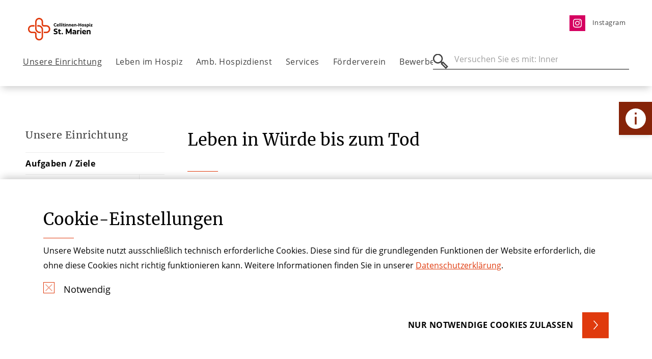

--- FILE ---
content_type: text/html; charset=utf-8
request_url: https://www.st-marien-hospiz.de/unsere-einrichtung/aufgaben-/-ziele
body_size: 6678
content:
<!DOCTYPE html> <html lang="de"> <head> <meta charset="utf-8">  <title>Aufgaben / Ziele | Hospiz St. Marien | Köln</title> <meta http-equiv="x-ua-compatible" content="IE=edge">  <meta name="description" content="Das Hospiz St. Marien ist eine Einrichtung, die Menschen in ihrer letzten Lebensphase begleitet und versorgt."> <meta name="viewport" content="width=device-width, initial-scale=1"> <meta name="robots" content="index,follow"> <meta name="author" content="Stiftung der Cellitinnen"> <meta name="keywords" content="Hospiz St. Marien Lebensphase Begleitung"> <meta property="og:description" content="Das Hospiz St. Marien ist eine Einrichtung, die Menschen in ihrer letzten Lebensphase begleitet und versorgt."> <meta property="og:title" content="Aufgaben / Ziele"> <meta name="twitter:card" content="summary"> <meta name="apple-mobile-web-app-capable" content="no"> <link rel="stylesheet" href="//dccdn.de/www.cellitinnenhaeuser.de/typo3temp/assets/compressed/merged-4fa23b632fa8938898624b5269aed334.1769378523.css" media="all"> <script src="//dccdn.de/www.cellitinnenhaeuser.de/typo3temp/assets/compressed/merged-4b4cb2f5089d5b8c61e2a7b766dd906c.1769378523.js"></script> <meta http-equiv="X-UA-Compatible" content="IE=edge"> <link rel="apple-touch-icon" sizes="180x180" href="/fileadmin/favicon/apple-touch-icon.png"> <link rel="icon" type="image/png" sizes="32x32" href="/fileadmin/favicon/favicon-32x32.png"> <link rel="icon" type="image/png" sizes="16x16" href="/fileadmin/favicon/favicon-16x16.png"> <link rel="mask-icon" href="/fileadmin/favicon/safari-pinned-tab.svg" color="#e03a0d"> <link rel="shortcut icon" href="/fileadmin/favicon/favicon.ico"> <meta name="msapplication-TileColor" content="#ffffff"> <meta name="msapplication-config" content="/fileadmin/favicon/browserconfig.xml"> <meta name="theme-color" content="#ffffff"><script type="text/javascript">const solrRequestUrl = "https://search.doccheck.com/cellitinnen/search/";const searchUrl = "suche";const searchBaseRequestUrl = "https://search.doccheck.com/cellitinnen/";</script> <link rel="canonical" href="https://www.st-marien-hospiz.de/unsere-einrichtung/aufgaben-/-ziele/"> </head> <body class="ap-body ap-body--theme-krankenhaus"> <header class="ap-header"> <div class="ap-navbar--container"> <div class="container-fluid"> <div class="row"> <div class="col-7 col-md-6 col-lg-5"> <div class="ap-site-logo"> <a href="/" title="Zurück zur Startseite" class="ap-menu__link ap-menu__link--img"> <img class="img-fluid" src="//dccdn.de/www.cellitinnenhaeuser.de/fileadmin/user_upload/Sonstige_Koeln/Hospiz_St._Marien/Hospiz_Marien_Logo_RGB.svg" width="236" height="63" alt=""> </a> </div> </div> <div class="col-5 col-md-6 col-lg-7"> <ul class="ap-menu ap-menu--meta"> <li class="ap-menu__item"> <a href="https://www.instagram.com/hospiz_st_marien/" title="Instagram" class="ap-menu__link " target="_blank"> <img loading="lazy" class="ap-menu--meta__image" src="//dccdn.de/www.cellitinnenhaeuser.de/fileadmin/user_upload/Krankenhaeuser_Koeln/St_Vinzenz-Hospital/ico-instagram.svg" width="35" height="35" alt=""> <span>Instagram</span> </a> </li> </ul> </div> </div> <nav class="ap-navbar ap-menu--desktop"> <ul class="ap-menu ap-menu--main"> <li class="ap-menu__item"> <a href="/unsere-einrichtung/" title="Unsere Einrichtung" class="ap-menu__link active " target="_self"> Unsere Einrichtung </a> <div class="ap-menu__sub"> <div class="ap-menu__sub-container"> <div class="container-fluid"> <div class="row ap-menu__sub-linkcontainer"> <div class="col-6 "> <div class="row"> <div class="col-4"> <a href="/unsere-einrichtung/aufgaben-/-ziele/" title="Aufgaben / Ziele" class="ap-menu__link active current " target="_self"> Aufgaben / Ziele </a> </div> <div class="col-4"> <a href="/unsere-einrichtung/ansprechpartner/" title="Ansprechpartner" class="ap-menu__link " target="_self"> Ansprechpartner </a> </div> <div class="col-4"> <a href="/unsere-einrichtung/wichtige-unterlagen/" title="Wichtige Unterlagen" class="ap-menu__link " target="_self"> Wichtige Unterlagen </a> </div> <div class="col-4"> <a href="/unsere-einrichtung/qualitaetsmanagement/" title="Qualitätsmanagement" class="ap-menu__link " target="_self"> Qualitätsmanagement </a> </div> <div class="col-4"> <a href="/unsere-einrichtung/anfahrt-parken/" title="Anfahrt &amp; Parken" class="ap-menu__link " target="_self"> Anfahrt & Parken </a> </div> <div class="col-4"> <a href="/unsere-einrichtung/wir-schuetzen-die-daten-unserer-gaeste/" title="Wir schützen die Daten unserer Gäste" class="ap-menu__link " target="_self"> Wir schützen die Daten unserer Gäste </a> </div> </div> </div> <div class="col-6 ap-section--theme-white"> <div class="ap-navbar__teaser ap-navbar__teaser--imgtext"> <div class="ap-image"> <picture> <source media="(min-width: 1200px)" srcset="//dccdn.de/www.cellitinnenhaeuser.de/fileadmin/_processed_/4/d/csm_72DPI_Hospiz_StMarien_Fassade_cecb128ee2.webp"> <source media="(min-width: 768px)" srcset="//dccdn.de/www.cellitinnenhaeuser.de/fileadmin/_processed_/4/d/csm_72DPI_Hospiz_StMarien_Fassade_c6d416cdce.webp"> <source srcset="//dccdn.de/www.cellitinnenhaeuser.de/fileadmin/_processed_/4/d/csm_72DPI_Hospiz_StMarien_Fassade_c6d416cdce.webp"> <img loading="lazy" class="img-fluid lazyload" src="//dccdn.de/www.cellitinnenhaeuser.de/fileadmin/_processed_/4/d/csm_72DPI_Hospiz_StMarien_Fassade_cecb128ee2.webp" width="400" height="400" alt=""> </picture> </div> <div class="ap-teaser--theme-shade"> <div class="ap-textblock"> <div> <h3>Bei Fragen helfen wir gerne weiter</h3> <hr class="ap-hr ap-hr--red ap-hr--short"> <p>Tel 0221 7712-4045<br> E-Mail <a href="#" data-mailto-token="ocknvq,kphq0jqurkb/octkgpBegnnkvkppgp0fg" data-mailto-vector="2">info.hospiz-marien(at)cellitinnen.de&nbsp;</a></p> </div> <div class="ap-textblock__link"> <a href="#" data-mailto-token="ocknvq,kphq0jqurkb/octkgpBegnnkvkppgp0fg" data-mailto-vector="2" role="button" aria-label="Kontakt" class="ap-btn ap-btn--small ap-btn--bg ap-btn--bg-corner"> Kontakt </a> </div> </div> </div> </div> </div> </div> </div> </div> </div> </li> <li class="ap-menu__item"> <a href="/leben-im-hospiz/" title="Leben im Hospiz" class="ap-menu__link " target="_self"> Leben im Hospiz </a> <div class="ap-menu__sub"> <div class="ap-menu__sub-container"> <div class="container-fluid"> <div class="row ap-menu__sub-linkcontainer"> <div class="col-6 "> <div class="row"> <div class="col-4"> <a href="/leben-im-hospiz/ausstattung/" title="Ausstattung" class="ap-menu__link " target="_self"> Ausstattung </a> </div> <div class="col-4"> <a href="/leben-im-hospiz/versorgung/" title="Versorgung" class="ap-menu__link " target="_self"> Versorgung </a> </div> <div class="col-4"> <a href="/leben-im-hospiz/gut-zu-wissen/" title="Gut zu wissen" class="ap-menu__link " target="_self"> Gut zu wissen </a> </div> <div class="col-4"> <a href="/leben-im-hospiz/trauercafe/" title="Trauercafé" class="ap-menu__link " target="_self"> Trauercafé </a> </div> <div class="col-4"> <a href="/leben-im-hospiz/kosten/" title="Kosten" class="ap-menu__link " target="_self"> Kosten </a> </div> </div> </div> <div class="col-6 ap-section--theme-white"> <div class="ap-navbar__teaser ap-navbar__teaser--contact ap-teaser--theme-shade"> <div class="row"> <div class="col-8"> <div class="ap-textblock"> <h5>Pflegedienstleitung Hospiz</h5> <h2> Thomas Menz</h2> <hr class="ap-hr ap-hr--red ap-hr--short"> <table> <tr> <td style="width: 46px"><b>Tel</b></td> <td><a href="tel:0221 7712-4030" title="Telefonnummer">0221 7712-4030</a> </td> </tr> <tr> <td style="width: 46px"><b>Mail</b></td> <td> <a href="#" data-mailto-token="ocknvq,vjqocu0ogpbBegnnkvkppgp0fg" data-mailto-vector="2">thomas.menz(at)cellitinnen.de</a> </td> </tr> </table> </div> </div> <div class="col-4"> <div class="ap-image"> <picture> <source media="(min-width: 1200px)" srcset="//dccdn.de/www.cellitinnenhaeuser.de/fileadmin/_processed_/c/6/csm_2022.11_Menz_5c20f48ce5.webp"> <source media="(min-width: 768px)" srcset="//dccdn.de/www.cellitinnenhaeuser.de/fileadmin/_processed_/c/6/csm_2022.11_Menz_65fb41a45a.webp"> <source srcset="//dccdn.de/www.cellitinnenhaeuser.de/fileadmin/_processed_/c/6/csm_2022.11_Menz_65fb41a45a.webp"> <img loading="lazy" class="img-fluid lazyload" src="//dccdn.de/www.cellitinnenhaeuser.de/fileadmin/_processed_/c/6/csm_2022.11_Menz_5c20f48ce5.webp" width="300" height="300" alt=""> </picture> </div> </div> <div class="col-12"> <div class="ap-textblock__link"> <a href="/leben-im-hospiz/" role="button" aria-label="Ansprechpartner &amp; Kontakt" class="ap-btn ap-btn--small ap-btn--bg ap-btn--bg-corner"> Ansprechpartner &amp; Kontakt </a> </div> </div> </div> </div> </div> </div> </div> </div> </div> </li> <li class="ap-menu__item"> <a href="/ambulanter-hospizdienst/" title="Amb. Hospizdienst" class="ap-menu__link " target="_self"> Amb. Hospizdienst </a> <div class="ap-menu__sub"> <div class="ap-menu__sub-container"> <div class="container-fluid"> <div class="row ap-menu__sub-linkcontainer"> <div class="col-6 "> <div class="row"> <div class="col-4"> <a href="/ambulanter-hospizdienst/ehrenamtliches-engagement/" title="Ehrenamtliches Engagement" class="ap-menu__link " target="_self"> Ehrenamtliches Engagement </a> </div> <div class="col-4"> <a href="/ambulanter-hospizdienst/ehrenamt-aus-sicht-eines-ehrenamtlers-1/" title="Ehrenamt aus Sicht der Ehrenamtler" class="ap-menu__link " target="_self"> Ehrenamt aus Sicht der Ehrenamtler </a> </div> </div> </div> <div class="col-6 ap-section--theme-white"> <div class="ap-navbar__teaser ap-navbar__teaser--contact ap-teaser--theme-shade"> <div class="row"> <div class="col-8"> <div class="ap-textblock"> <h5>Koordination Ehrenamt</h5> <h2> Gudrun Kalter &amp; Margit Rosenstein</h2> <hr class="ap-hr ap-hr--red ap-hr--short"> <table> <tr> <td style="width: 46px"><b>Tel</b></td> <td><a href="tel:0221 7712-4102" title="Telefonnummer">0221 7712-4102</a> </td> </tr> <tr> <td style="width: 46px"><b>Mail</b></td> <td> <a href="#" data-mailto-token="ocknvq,codwncpvgtjqurkbfkgpuvBegnnkvkppgp0fg" data-mailto-vector="2">ambulanterhospizdienst(at)cellitinnen.de</a> </td> </tr> </table> </div> </div> <div class="col-4"> <div class="ap-image"> <picture> <source media="(min-width: 1200px)" srcset="//dccdn.de/www.cellitinnenhaeuser.de/fileadmin/_processed_/e/f/csm_Kalter-Rosenstein_AHD-Team_300dpi_2024.11_6574c03e2e.webp"> <source media="(min-width: 768px)" srcset="//dccdn.de/www.cellitinnenhaeuser.de/fileadmin/_processed_/e/f/csm_Kalter-Rosenstein_AHD-Team_300dpi_2024.11_1cad9cd988.webp"> <source srcset="//dccdn.de/www.cellitinnenhaeuser.de/fileadmin/_processed_/e/f/csm_Kalter-Rosenstein_AHD-Team_300dpi_2024.11_1cad9cd988.webp"> <img loading="lazy" class="img-fluid lazyload" src="//dccdn.de/www.cellitinnenhaeuser.de/fileadmin/_processed_/e/f/csm_Kalter-Rosenstein_AHD-Team_300dpi_2024.11_6574c03e2e.webp" width="300" height="300" alt=""> </picture> </div> </div> <div class="col-12"> <div class="ap-textblock__link"> <a href="/ambulanter-hospizdienst/" role="button" aria-label="Ambulanter Hospizdienst" class="ap-btn ap-btn--small ap-btn--bg ap-btn--bg-corner"> Ambulanter Hospizdienst </a> </div> </div> </div> </div> </div> </div> </div> </div> </div> </li> <li class="ap-menu__item"> <a href="/services/" title="Services" class="ap-menu__link " target="_self"> Services </a> <div class="ap-menu__sub"> <div class="ap-menu__sub-container"> <div class="container-fluid"> <div class="row ap-menu__sub-linkcontainer"> <div class="col-6 "> <div class="row"> <div class="col-4"> <a href="/services/aktuelles/" title="Aktuelles" class="ap-menu__link " target="_self"> Aktuelles </a> </div> <div class="col-4"> <a href="/services/veranstaltungen/" title="Veranstaltungen" class="ap-menu__link " target="_self"> Veranstaltungen </a> </div> <div class="col-4"> <a href="/services/mediathek/" title="Mediathek" class="ap-menu__link " target="_self"> Mediathek </a> </div> <div class="col-4"> <a href="/services/downloads/" title="Downloads" class="ap-menu__link " target="_self"> Downloads </a> </div> <div class="col-4"> <a href="/services/ansprechpartner-presse/" title="Ansprechpartner Presse" class="ap-menu__link " target="_self"> Ansprechpartner Presse </a> </div> <div class="col-4"> <a href="/services/kontakt/" title="Kontakt" class="ap-menu__link " target="_self"> Kontakt </a> </div> </div> </div> <div class="col-6 ap-section--theme-white"> <div class="ap-navbar__teaser ap-navbar__teaser--imgtext"> <div class="ap-image"> <picture> <source media="(min-width: 1200px)" srcset="//dccdn.de/www.cellitinnenhaeuser.de/fileadmin/_processed_/4/d/csm_72DPI_Hospiz_StMarien_Fassade_cecb128ee2.webp"> <source media="(min-width: 768px)" srcset="//dccdn.de/www.cellitinnenhaeuser.de/fileadmin/_processed_/4/d/csm_72DPI_Hospiz_StMarien_Fassade_c6d416cdce.webp"> <source srcset="//dccdn.de/www.cellitinnenhaeuser.de/fileadmin/_processed_/4/d/csm_72DPI_Hospiz_StMarien_Fassade_c6d416cdce.webp"> <img loading="lazy" class="img-fluid lazyload" src="//dccdn.de/www.cellitinnenhaeuser.de/fileadmin/_processed_/4/d/csm_72DPI_Hospiz_StMarien_Fassade_cecb128ee2.webp" width="400" height="400" alt=""> </picture> </div> <div class="ap-teaser--theme-shade"> <div class="ap-textblock"> <div> <h3>Wir helfen Ihnen weiter!</h3> <hr class="ap-hr ap-hr--red ap-hr--short"> <p>Tel <a href="tel:022177120">0221 7712-4045</a></p> <p>Mail <a href="#" data-mailto-token="ocknvq,kphq0jqurkb/octkgpBegnnkvkppgp0fg" data-mailto-vector="2">info.hospiz-marien(at)cellitinnen.de</a></p> <p>&nbsp;</p> </div> <div class="ap-textblock__link"> <a href="/unsere-einrichtung/ansprechpartner/" role="button" aria-label="Ansprechpartner " class="ap-btn ap-btn--small ap-btn--bg ap-btn--bg-corner"> Ansprechpartner </a> </div> </div> </div> </div> </div> </div> </div> </div> </div> </li> <li class="ap-menu__item"> <a href="https://www.foerderverein-hospiz-st-marien.de/" title="Förderverein" class="ap-menu__link " target="_blank"> Förderverein </a> </li> <li class="ap-menu__item"> <a href="/bewerber/" title="Bewerber" class="ap-menu__link " target="_self"> Bewerber </a> </li> </ul> <div class="ap-searchbar"> <form class="js-searchbar-form" method="post" action=""> <label for="ap-header-search"> <span class="ap-search__icon"></span> <input type="search" name="q" class="navbar-search" id="ap-header-search" placeholder="Versuche es mit: Prostata, Chirurgie"> </label> <button type="submit" class="ap-btn">Suchen</button> <a class="js-search--close"></a> </form> </div> </nav> <div class="ap-navbar ap-menu--mobile"> <button class="ap-btn ap-burger--icon" aria-label="Öffnen oder Schließen des mobilen Menüs"></button> <div class="ap-searchbar"> <form class="js-searchbar-form" method="post" action=""> <label for="ap-header-search"> <span class="ap-search__icon"></span> <input type="search" name="q" class="navbar-search" id="ap-header-search" placeholder="Versuche es mit: Prostata, Chirurgie"> </label> <button type="submit" class="ap-btn">Suchen</button> <a class="js-search--close"></a> </form> </div> </div> </div> </div> </header> <main class="ap-main"> <section class="ap-section ap-section--sidebar-container"> <div class="container-fluid"> <div class="row"> <div class="d-none d-lg-block col-lg-3"> <div class="ap-sidebar"> <div class="ap-sidebar__inner"> <a class="ap-menu__link" href="/unsere-einrichtung/"> <h4> Unsere Einrichtung </h4> </a> <ul class="ap-sidebar__menu"> <li> <a href="/unsere-einrichtung/aufgaben-/-ziele/" title="Aufgaben / Ziele" class="ap-menu__link active current"> Aufgaben / Ziele </a> </li> <li> <a href="/unsere-einrichtung/ansprechpartner/" title="Ansprechpartner" class="ap-menu__link"> Ansprechpartner </a> <button class="ap-btn js-sidebar-submenu--toggle" aria-expanded="false" aria-label="Öffne Untermenü" data-target="#sidebar-submenu-5031"></button> </li> <ul class="ap-toggle-sidebar-submenu " id="sidebar-submenu-5031"> <li> <a href="/unsere-einrichtung/ansprechpartner/team/" title="Team" class="ap-menu__link"> Team </a> </li> </ul> <li> <a href="/unsere-einrichtung/wichtige-unterlagen/" title="Wichtige Unterlagen" class="ap-menu__link"> Wichtige Unterlagen </a> </li> <li> <a href="/unsere-einrichtung/qualitaetsmanagement/" title="Qualitätsmanagement" class="ap-menu__link"> Qualitätsmanagement </a> </li> <li> <a href="/unsere-einrichtung/anfahrt-parken/" title="Anfahrt &amp; Parken" class="ap-menu__link"> Anfahrt & Parken </a> </li> <li> <a href="/unsere-einrichtung/wir-schuetzen-die-daten-unserer-gaeste/" title="Wir schützen die Daten unserer Gäste" class="ap-menu__link"> Wir schützen die Daten unserer Gäste </a> </li> </ul> </div> </div> </div> <div class="col-12 col-lg-9 ap-sidebar__content"> <section id="c30254" class="ap-section ap-section--sidebar ap-section--theme-white ap-button--theme-white"> <div class="container"> <div id="c30255" class="row "> <div class="col-12"> <div id="c30256" class="ap-text-block"> <div class="ap-text-block__header"> <h2>Leben in Würde bis zum Tod</h2> </div> <div class="ap-text-block__body"> <p>Angesichts der Endlichkeit des Lebens benötigen Sterbende auf besondere Weise Begleitung, menschliche Wärme und Beistand, um ihnen das Loslassen und Abschiednehmen zu erleichtern. Wir haben deshalb mit großem Engagement für unsere Gäste, deren Familien und Freunde einen Ort der Ruhe und Begegnung geschaffen. Im Hospiz St. Marien können sie&nbsp;ihre verbleibende Lebenszeit friedlich und würdevoll gestalten.<br>&nbsp;<br><strong>Wir bieten Schwerkranken und sterbenden Menschen</strong>:</p><ul class="ap-list ap-list--ul"><li>intensive menschliche Zuwendung,</li><li>so wenig Diagnostik wie möglich und so viel Schmerztherapie wie notwendig,</li><li>eine häusliche und familiäre Atmosphäre,</li><li>an der Grenze des Daseins einen Ort des Lebens</li></ul><p><br>Unsere Bewohner werden nach ihren individuellen Bedürfnissen, unter Wahrung größtmöglicher Selbstbestimmung und den neuesten Erkenntnissen der Palliativmedizin mit viel Zeit und Zuwendung gepflegt.<br><br>Die Angehörigen und Bezugspersonen unserer Gäste werden einfühlsam begleitet und beraten. Außerdem versuchen wir bei der Aufrechterhaltung der sozialen Kontakte zu helfen.</p> <h3>Über uns</h3> <p>Das Cellitinnen-Hospiz St. Marien gehört zur Stiftung der Cellitinnen. Es wurde im Jahr 1999 gegründet, damals noch unter dem Namen des Hospiz St. Vinzenz. Zunächst befand sich das Hospiz noch im benachbarten Cellitinnen-Krankenhaus St. Vinzenz, bevor es 2018 in den Neubau an der Simon-Meister-Straße umzog und seit dem auch den neuen Namen Hospiz St. Marien trägt.<br><br>Das Cellitinnen-Hospiz St. Marien bietet neben einer stationären Betreuung auch eine ambulante ehrenamtliche Begleitung. Dabei bieten wir emotionale und soziale Unterstützung. Der Wunsch der Menschen, bis zum Lebensende nach Möglichkeit zu Hause bleiben zu können, kann so mit unserer Unterstützung verwirklicht werden.&nbsp;</p> </div> </div> </div> </div> </div> </section> </div> </div> </div> </section> </main> <div class="ap-burgermenu"> <div class="ap-burgermenu__container"> <div class="ap-menu--top"> <div class="ap-burgermenu__navigation"> <button class="ap-btn js-submenu--back"></button> <button class="ap-btn js-submenu--close"></button> </div> <ul class="ap-menu--burger"> <li class="ap-menu__item"> <a href="/unsere-einrichtung/" title="Unsere Einrichtung" class="ap-menu__link active " target="_self"> Unsere Einrichtung </a> <button class="ap-btn js-submenu--toggle active " aria-expanded="false" data-target="#submenu-4637"></button> </li> <ul class="ap-toggle-submenu" id="submenu-4637"> <li class="ap-toggle-submenu__headline">Unsere Einrichtung</li> <li class="ap-menu__item"> <a href="/unsere-einrichtung/aufgaben-/-ziele/" title="Aufgaben / Ziele" class="ap-menu__link active current " target="_self"> Aufgaben / Ziele </a> </li> <li class="ap-menu__item"> <a href="/unsere-einrichtung/ansprechpartner/" title="Ansprechpartner" class="ap-menu__link " target="_self"> Ansprechpartner </a> <button class="ap-btn js-submenu--toggle " aria-expanded="false" data-target="#submenu-5031"></button> </li> <ul class="ap-toggle-submenu" id="submenu-5031"> <li class="ap-toggle-submenu__headline">Ansprechpartner </li> <li class="ap-menu__item"> <a href="/unsere-einrichtung/ansprechpartner/team/" title="Team" class="ap-menu__link " target="_self"> Team </a> </li> </ul> <li class="ap-menu__item"> <a href="/unsere-einrichtung/wichtige-unterlagen/" title="Wichtige Unterlagen" class="ap-menu__link " target="_self"> Wichtige Unterlagen </a> </li> <li class="ap-menu__item"> <a href="/unsere-einrichtung/qualitaetsmanagement/" title="Qualitätsmanagement" class="ap-menu__link " target="_self"> Qualitätsmanagement </a> </li> <li class="ap-menu__item"> <a href="/unsere-einrichtung/anfahrt-parken/" title="Anfahrt &amp; Parken" class="ap-menu__link " target="_self"> Anfahrt & Parken </a> </li> <li class="ap-menu__item"> <a href="/unsere-einrichtung/wir-schuetzen-die-daten-unserer-gaeste/" title="Wir schützen die Daten unserer Gäste" class="ap-menu__link " target="_self"> Wir schützen die Daten unserer Gäste </a> </li> </ul> <li class="ap-menu__item"> <a href="/leben-im-hospiz/" title="Leben im Hospiz" class="ap-menu__link " target="_self"> Leben im Hospiz </a> <button class="ap-btn js-submenu--toggle " aria-expanded="false" data-target="#submenu-6077"></button> </li> <ul class="ap-toggle-submenu" id="submenu-6077"> <li class="ap-toggle-submenu__headline">Leben im Hospiz</li> <li class="ap-menu__item"> <a href="/leben-im-hospiz/ausstattung/" title="Ausstattung" class="ap-menu__link " target="_self"> Ausstattung </a> </li> <li class="ap-menu__item"> <a href="/leben-im-hospiz/versorgung/" title="Versorgung" class="ap-menu__link " target="_self"> Versorgung </a> </li> <li class="ap-menu__item"> <a href="/leben-im-hospiz/gut-zu-wissen/" title="Gut zu wissen" class="ap-menu__link " target="_self"> Gut zu wissen </a> </li> <li class="ap-menu__item"> <a href="/leben-im-hospiz/trauercafe/" title="Trauercafé" class="ap-menu__link " target="_self"> Trauercafé </a> </li> <li class="ap-menu__item"> <a href="/leben-im-hospiz/kosten/" title="Kosten" class="ap-menu__link " target="_self"> Kosten </a> </li> </ul> <li class="ap-menu__item"> <a href="/ambulanter-hospizdienst/" title="Amb. Hospizdienst" class="ap-menu__link " target="_self"> Amb. Hospizdienst </a> <button class="ap-btn js-submenu--toggle " aria-expanded="false" data-target="#submenu-4810"></button> </li> <ul class="ap-toggle-submenu" id="submenu-4810"> <li class="ap-toggle-submenu__headline">Amb. Hospizdienst</li> <li class="ap-menu__item"> <a href="/ambulanter-hospizdienst/ehrenamtliches-engagement/" title="Ehrenamtliches Engagement" class="ap-menu__link " target="_self"> Ehrenamtliches Engagement </a> </li> <li class="ap-menu__item"> <a href="/ambulanter-hospizdienst/ehrenamt-aus-sicht-eines-ehrenamtlers-1/" title="Ehrenamt aus Sicht der Ehrenamtler" class="ap-menu__link " target="_self"> Ehrenamt aus Sicht der Ehrenamtler </a> <button class="ap-btn js-submenu--toggle " aria-expanded="false" data-target="#submenu-6088"></button> </li> <ul class="ap-toggle-submenu" id="submenu-6088"> <li class="ap-menu__item"> <a href="/ambulanter-hospizdienst/ehrenamt-aus-sicht-eines-ehrenamtlers-1/" title="Eine Herzensangelegenheit" class="ap-menu__link " target="_self"> Eine Herzensangelegenheit </a> </li> <li class="ap-menu__item"> <a href="/ambulanter-hospizdienst/ehrenamt-aus-sicht-der-ehrenamtler/begegnungen/" title="Begegnungen" class="ap-menu__link " target="_self"> Begegnungen </a> </li> </ul> </ul> <li class="ap-menu__item"> <a href="/services/" title="Services" class="ap-menu__link " target="_self"> Services </a> <button class="ap-btn js-submenu--toggle " aria-expanded="false" data-target="#submenu-5238"></button> </li> <ul class="ap-toggle-submenu" id="submenu-5238"> <li class="ap-toggle-submenu__headline">Services</li> <li class="ap-menu__item"> <a href="/services/aktuelles/" title="Aktuelles" class="ap-menu__link " target="_self"> Aktuelles </a> </li> <li class="ap-menu__item"> <a href="/services/veranstaltungen/" title="Veranstaltungen" class="ap-menu__link " target="_self"> Veranstaltungen </a> </li> <li class="ap-menu__item"> <a href="/services/mediathek/" title="Mediathek" class="ap-menu__link " target="_self"> Mediathek </a> </li> <li class="ap-menu__item"> <a href="/services/downloads/" title="Downloads" class="ap-menu__link " target="_self"> Downloads </a> <button class="ap-btn js-submenu--toggle " aria-expanded="false" data-target="#submenu-5243"></button> </li> <ul class="ap-toggle-submenu" id="submenu-5243"> <li class="ap-toggle-submenu__headline">Downloads </li> <li class="ap-menu__item"> <a href="/services/downloads/anmeldeformulare/" title="Anmeldeformulare" class="ap-menu__link " target="_self"> Anmeldeformulare </a> </li> <li class="ap-menu__item"> <a href="/services/downloads/informationsmaterial/" title="Informationsmaterial" class="ap-menu__link " target="_self"> Informationsmaterial </a> </li> </ul> <li class="ap-menu__item"> <a href="/services/ansprechpartner-presse/" title="Ansprechpartner Presse" class="ap-menu__link " target="_self"> Ansprechpartner Presse </a> </li> <li class="ap-menu__item"> <a href="/services/kontakt/" title="Kontakt" class="ap-menu__link " target="_self"> Kontakt </a> </li> </ul> <li class="ap-menu__item"> <a href="https://www.foerderverein-hospiz-st-marien.de/" title="Förderverein" class="ap-menu__link " target="_blank"> Förderverein </a> </li> <li class="ap-menu__item"> <a href="/bewerber/" title="Bewerber" class="ap-menu__link " target="_self"> Bewerber </a> </li> </ul> <ul class="ap-menu ap-menu--meta"> <li class="ap-menu__item"> <a href="https://www.instagram.com/hospiz_st_marien/" title="Instagram" class="ap-menu__link " target="_blank"> <img loading="lazy" class="ap-menu--meta__image" src="//dccdn.de/www.cellitinnenhaeuser.de/fileadmin/user_upload/Krankenhaeuser_Koeln/St_Vinzenz-Hospital/ico-instagram.svg" width="35" height="35" alt=""> <span>Instagram</span> </a> </li> </ul> </div> <div class="ap-menu--bottom"> <ul class="ap-menu ap-menu--footer"> <li> <a href="/impressum/" title="Impressum" class="ap-menu__link " target="_self"> Impressum </a> </li> <li> <a href="/datenschutz/" title="Datenschutz" class="ap-menu__link " target="_self"> Datenschutz </a> </li> <li> <a href="/services/kontakt/" title="Kontakt" class="ap-menu__link " target="_self"> Kontakt </a> </li> <li> <a href="https://www.cellitinnenhaeuser.de/hinweisgebersystem" title="Hinweisgeberschutz" class="ap-menu__link " target="_self"> Hinweisgeberschutz </a> </li> </ul> </div> </div> </div> <div class="ap-lasche-wrapper"> <div class="ap-lasche-container"> <div class="ap-lasche-buttons"> <button class="ap-btn" aria-expanded="false" aria-label="Öffne Kontakt-Lasche" aria-controls="#ap-lasche-contact" id="js-trigger-lasche-contact"></button> </div> <div class="ap-lasche-content"> <button class="ap-btn js-trigger-lasche-close" aria-label="Schließe Lasche"></button> <div id="ap-lasche-contact" class="collapse"> <div class="ap-lasche ap-section--theme-red ap-button--theme-red"> <div class="ap-lasche--top"> <div class="ap-lasche--left"> <img loading="lazy" class="img-fluid" src="//dccdn.de/www.cellitinnenhaeuser.de/fileadmin/_processed_/9/2/csm_skyline_cologne_4688fcb758.webp" width="303" height="142" alt=""> <div itemscope itemtype="https://schema.org/LocalBusiness"> <h2><span itemprop="name">Cellitinnen-Hospiz St. Marien</span></h2> <a href="https://www.google.com/maps/search/?api=1&amp;query=Cellitinnen-Hospiz%20St.%20Marien+K%C3%B6ln-Nippes" target="_blank" rel="noreferrer" class="no-underline"> <div itemprop="address" itemscope itemtype="https://schema.org/PostalAddress"> <p><span itemprop="streetAddress">Simon-Meister-Str 52</span> <br/><span itemprop="postalCode">50733 </span> <span itemprop="addressLocality">Köln-Nippes</span> <span itemprop="addressRegion" style="display: none;">Köln</span> </p> </div> </a> <table> <tr> <td style="width: 40px"><b>Tel</b></td> <td><a href="tel:0221 7712-4045" title="Telefonnummer">0221 7712-4045</a> </td> </tr> <tr> <td style="width: 40px"><b>Fax</b></td> <td><a href="fax:0221 7712-282/286" title="Faxnummer">0221 7712-282/286</a> </td> </tr> </table> </div> <a href="/services/kontakt/" class="ap-btn ap-btn--small ap-btn--bg ap-btn--bg-full"> Kontakt </a> </div> <div class="ap-lasche--right"> <div class="ap-btn--group ap-btn--group--large"> Alle Krankenhäuser <a href="https://www.cellitinnenhaeuser.de/unsere-einrichtungen/seniorenhaeuser/einrichtungsfinder/" target="_blank" class="ap-btn ap-btn--small ap-btn--bg ap-btn--bg-corner"> Alle Seniorenhäuser </a> <a href="https://www.cellitinnenhaeuser.de/unsere-einrichtungen/" target="_blank" class="ap-btn ap-btn--small ap-btn--bg ap-btn--bg-corner"> Alle Einrichtungen </a> </div> </div> </div> <div class="ap-lasche--bottom"> <div class="d-none d-md-block d-lg-flex ap-lasche--bottom--left text-center text-lg-left"> <p><b>Handykontakt speichern</b></p> <picture> <source media="(min-width: 992px)" srcset="//dccdn.de/www.cellitinnenhaeuser.de/fileadmin/user_upload/Sonstige_Koeln/Hospiz_St._Marien/qrcode_Hospiz_St._Marien.svg"> <source srcset="//dccdn.de/www.cellitinnenhaeuser.de/fileadmin/user_upload/Sonstige_Koeln/Hospiz_St._Marien/qrcode_Hospiz_St._Marien.svg"> <img loading="lazy" class="d-inline" src="//dccdn.de/www.cellitinnenhaeuser.de/fileadmin/user_upload/Sonstige_Koeln/Hospiz_St._Marien/qrcode_Hospiz_St._Marien.svg" width="236" height="236" alt="Hospiz St. Marien"> </picture> </div> <div class="ap-lasche--bottom--right"> <p>Sie möchten das Hospiz gerne mit einer Spende unterstützen?</p> <a href="http://www.foerderverein-hospiz-st-marien.de" target="_blank" rel="noreferrer" class="ap-btn ap-btn--small ap-btn--bg ap-btn--bg-full"> Jetzt spenden </a> </div> </div> </div> </div> </div> </div> </div> <footer class="ap-footer"> <div class="container-fluid"> <div class="row"> <div class="col-12"> <div class="ap-footer__container"> <div class="ap-site-logo"> <a href="/" title="Zurück zur Startseite" class="ap-menu__link ap-menu__link--img"> <img class="img-fluid" src="//dccdn.de/www.cellitinnenhaeuser.de/fileadmin/user_upload/Sonstige_Koeln/Hospiz_St._Marien/Hospiz_Marien_Logo_RGB.svg" width="236" height="63" alt=""> </a> </div> <div class="ap-footer__menu-wrapper"> <ul class="ap-menu ap-menu--footer"> <li> <a href="/impressum/" title="Impressum" class="ap-menu__link " target="_self"> Impressum </a> </li> <li> <a href="/datenschutz/" title="Datenschutz" class="ap-menu__link " target="_self"> Datenschutz </a> </li> <li> <a href="/services/kontakt/" title="Kontakt" class="ap-menu__link " target="_self"> Kontakt </a> </li> <li> <a href="https://www.cellitinnenhaeuser.de/hinweisgebersystem" title="Hinweisgeberschutz" class="ap-menu__link " target="_self"> Hinweisgeberschutz </a> </li> </ul> <div class="ap-meta__container"> <ul class="ap-menu ap-menu--meta"> <li class="ap-menu__item"> <a href="https://www.instagram.com/hospiz_st_marien/" title="Instagram" class="ap-menu__link " target="_blank"> <img loading="lazy" class="ap-menu--meta__image" src="//dccdn.de/www.cellitinnenhaeuser.de/fileadmin/user_upload/Krankenhaeuser_Koeln/St_Vinzenz-Hospital/ico-instagram.svg" width="35" height="35" alt=""> <span>Instagram</span> </a> </li> </ul> </div> </div> </div> </div> </div> </div> </footer> <div id="cookie-notification" role="alert" style="display:none;"> <div class="container"> <section class="ap-section ap-section--theme-white ap-button--theme-white"> <div class="flex items-center justify-between"> <div class="flex flex-wrap items-center"> <h2>Cookie-&shy;Einstellungen</h2> <p> Unsere Website nutzt ausschließlich technisch erforderliche Cookies. Diese sind für die grundlegenden Funktionen der Website erforderlich, die ohne diese Cookies nicht richtig funktionieren kann. Weitere Informationen finden Sie in unserer <a href="/datenschutz" target="_blank">Datenschutzerklärung</a>. </p> </div> <div> <div class="cookie-form"> <div class="ap-checkbox__container"> <label id="ap-func" class="ap-checkbox form-group" for="cookie-preferences--necessary"> <input class="form-control" disabled checked type="checkbox" id="cookie-preferences--necessary"> <span>Notwendig</span> <span class="ap-checkmark"></span> </label> <label id="ap-st" class="ap-checkbox form-group" for="cookie-preferences--analytics"> <input class="form-control" type="checkbox" id="cookie-preferences--analytics"> <span>Statistiken</span> <span class="ap-checkmark"></span> </label> </div> </div> <div class="form-group text-right"> <button id="cookie-notification__accept" class="ap-btn ap-btn--small ap-btn--bg ap-btn--bg-full btn" type="button" name="" value="">Cookies zulassen </button> <button id="cookie-notification__decline" class="ap-btn ap-btn--small ap-btn--bg ap-btn--bg-corner active" type="button" name="" value=""> <span>Nur notwendige Cookies zulassen</span> </button> </div> </div> </div> </section> </div> </div> <div class="hidden" id="gaProperty" data-title=""></div> <div class="hidden" id="havenDomain" data-title=""></div> <script type="text/javascript"> var gaProperty = $("#gaProperty").data("title"); var havenDomain = $("#havenDomain").data("title"); if (gaProperty) { Haven.create({ prefix: 'ap', domains: window.COOKIE_DOMAINS || ['.antwerpes.de', havenDomain], purposes: ['analytics'], services: [ { name: 'google-analytics', purposes: ['analytics'], inject: true, options: { id: gaProperty } } ], }); Haven.on('analytics-disabled', function () { setTimeout(function () { window.dataLayer = window.dataLayer || []; window.dataLayer.push({ 'event': 'consent', 'consent analytics': false }); }, 1000); }); Haven.on('analytics-enabled', function () { setTimeout(function () { window.dataLayer = window.dataLayer || []; window.dataLayer.push({ 'event': 'consent', 'consent analytics': true }); }, 1000); }); } else { $('label').remove('#ap-st'); $('#cookie-notification__accept').hide(); Haven.create({ prefix: 'ap', domains: window.COOKIE_DOMAINS || ['.antwerpes.de', havenDomain], purposes: ['functional'], services: [] }); } </script> <script src="//dccdn.de/www.cellitinnenhaeuser.de/typo3temp/assets/compressed/merged-275c47306118558e5f345a533fb4fa41.1769378523.js"></script> <script src="//dccdn.de/www.cellitinnenhaeuser.de/typo3temp/assets/compressed/merged-912a1b9c8be4f41a5e9a0a18758431a1.1769378523.js"></script> <script src="//dccdn.de/www.cellitinnenhaeuser.de/_assets/2bfaa632d71bc42a8ea5b6a8d3e0582c/vendor/jquery.autocomplete.1519021035.js" defer="defer"></script> <script src="//dccdn.de/www.cellitinnenhaeuser.de/_assets/2bfaa632d71bc42a8ea5b6a8d3e0582c/js/main.min.1740661517.js" defer="defer"></script> <script src="//dccdn.de/www.cellitinnenhaeuser.de/_assets/2bfaa632d71bc42a8ea5b6a8d3e0582c/vendor/selectric.min.1740661517.js" defer="defer"></script> <script src="//dccdn.de/www.cellitinnenhaeuser.de/_assets/2bfaa632d71bc42a8ea5b6a8d3e0582c/vendor/bootstrap-datepicker.499162500.js" defer="defer"></script> <script src="//dccdn.de/www.cellitinnenhaeuser.de/_assets/2bfaa632d71bc42a8ea5b6a8d3e0582c/vendor/bootstrap-datepicker.de.min.499162500.js" defer="defer"></script> <script async="async" src="//dccdn.de/www.cellitinnenhaeuser.de/_assets/2a58d7833cb34b2a67d37f5b750aa297/JavaScript/default_frontend.1744100305.js"></script> </body> </html>

--- FILE ---
content_type: image/svg+xml
request_url: https://dccdn.de/www.cellitinnenhaeuser.de/fileadmin/user_upload/Sonstige_Koeln/Hospiz_St._Marien/Hospiz_Marien_Logo_RGB.svg
body_size: 6002
content:
<?xml version="1.0" encoding="UTF-8"?>
<svg xmlns="http://www.w3.org/2000/svg" xmlns:xlink="http://www.w3.org/1999/xlink" viewBox="0 0 236.69291 63.77953">
  <defs>
    <style>.n{fill:none;}.o{fill:#e03a0d;}.p{clip-path:url(#d);}.q{clip-path:url(#c);}</style>
    <clipPath id="c">
      <rect class="n" x="8.50394" y="8.50394" width="46.77165" height="46.77165"></rect>
    </clipPath>
    <clipPath id="d">
      <rect class="n" x="8.50394" y="8.50394" width="46.77165" height="46.77165"></rect>
    </clipPath>
  </defs>
  <g id="a">
    <rect class="n" x="0" width="236.69291" height="63.77953"></rect>
  </g>
  <g id="b">
    <g class="q">
      <g class="p">
        <path class="o" d="m46.06299,39.68504h-4.96055v-2.8347h4.96055c2.73525,0,4.96065-2.2253,4.96065-4.96055s-2.22555-4.9604-4.9608-4.9604h-5.02065c-2.31135,0-4.1917-1.8806-4.1917-4.19205v-5.0208c0-2.73515-2.22535-4.96065-4.96065-4.96065s-4.96065,2.2255-4.96065,4.96065l-.0001,13.4647c0,2.7551,2.914,5.6691,5.66905,5.6691h2.83465l.00035,2.8347h-2.83465c-4.29165,0-8.50395-4.2122-8.50395-8.50395v-13.46455c0-4.2983,3.49685-7.7953,7.7953-7.7953s7.79535,3.497,7.79535,7.7953l-.00005,4.96065c0,.7483.66905,1.4173,1.4173,1.4173h4.96055c4.29845,0,7.7953,3.497,7.7953,7.7953s-3.49685,7.79525-7.7953,7.79525"></path>
        <path class="o" d="m17.71656,24.09448h4.96055v2.8347h-4.96055c-2.73525,0-4.96065,2.22535-4.96065,4.96055s2.22555,4.9604,4.9608,4.9604h5.02065c2.31135,0,4.1917,1.8806,4.1917,4.19205v5.0208c0,2.73515,2.22535,4.96065,4.96065,4.96065s4.96065-2.2255,4.96065-4.96065l.0001-13.4647c0-2.7551-2.914-5.6691-5.66905-5.6691h-2.83465l-.00035-2.8347h2.83465c4.29165,0,8.50395,4.2122,8.50395,8.50395v13.46455c0,4.2983-3.49685,7.7953-7.7953,7.7953s-7.79535-3.497-7.79535-7.7953l.00005-4.9606c0-.74835-.66905-1.41735-1.4173-1.41735h-4.96055c-4.29845,0-7.7953-3.497-7.7953-7.7953s3.49685-7.79525,7.7953-7.79525"></path>
      </g>
    </g>
  </g>
  <g id="h">
    <g id="i">
      <g id="j">
        <path d="m67.88894,31.44189l-.43213,2.0874c-.2041-.11914-.46191-.22461-.77393-.31445s-.63623-.16211-.97217-.2168c-.33594-.05322-.65381-.08008-.95361-.08008-.58838,0-1.03516.08984-1.34131.26953s-.45898.44434-.45898.79199c0,.25195.09619.45312.28809.60352s.44678.27832.76514.38672c.31787.1084.66846.21875,1.05273.33301.38379.11426.771.24316,1.16113.38672.38965.14453.74072.33594,1.05322.57617.31152.24023.56689.54004.76465.90039.19824.35938.29688.80957.29688,1.34961,0,1.02051-.375,1.83594-1.125,2.44824s-1.83301.91797-3.24854.91797c-.66016,0-1.29053-.06348-1.89014-.18945-.6001-.12598-1.08643-.28418-1.45801-.47656l.19775-2.17773c.22803.14355.51904.27539.87305.39551s.73486.21582,1.14307.28809c.40771.07227.81006.1084,1.20605.1084.64795,0,1.13086-.09082,1.44922-.27051.31738-.17969.47656-.45605.47656-.82812,0-.25195-.09863-.45898-.29688-.62109-.19775-.16211-.45605-.2998-.77393-.41406-.31787-.11328-.66895-.22461-1.05322-.33301-.38379-.10742-.76807-.23633-1.15186-.38672-.38428-.14941-.73486-.33887-1.05273-.56641-.31836-.22852-.57617-.52246-.77441-.88281-.19775-.35938-.29688-.80957-.29688-1.34961,0-.66016.16797-1.23584.50391-1.72803.33594-.4917.81299-.87891,1.43115-1.16113.61816-.28174,1.35303-.42285,2.20508-.42285.35986,0,.73486.02441,1.125.07178.38965.04834.76514.11426,1.125.19824s.67188.18604.93604.30615Z"></path>
        <path d="m74.76443,33.7998l-.16162,1.92578h-2.10645v3.0957c0,.39648.09619.67871.28809.84668s.47412.25195.84619.25195c.2041,0,.40186-.0332.59375-.09961.19189-.06543.354-.14648.48633-.24219l.08984,1.88965c-.43213.27539-.99609.41406-1.69189.41406-.99609,0-1.72217-.24316-2.17822-.72949-.45605-.48535-.68408-1.18457-.68408-2.09668v-3.33008h-1.07959v-1.92578h1.07959v-1.65625l2.25-.48584v2.14209h2.26807Z"></path>
        <path d="m77.41091,39.21777c.37158,0,.68066.12598.92676.37793s.36914.56445.36914.93555c0,.38477-.12305.70605-.36914.96387s-.55518.38672-.92676.38672c-.36035,0-.66357-.12891-.90918-.38672-.24609-.25781-.36914-.57324-.36914-.94531,0-.38379.12598-.70215.37793-.9541.25244-.25195.55225-.37793.90039-.37793Z"></path>
        <path d="m95.93191,31.02783v10.69189h-2.32178v-6.66016h-.07178c-.06055.24023-.13232.48047-.21631.71973-.08398.24023-.19189.50488-.32373.79199l-1.74609,3.61816h-2.21387l-1.76416-3.61816c-.10791-.26367-.20703-.52148-.29688-.77344-.09033-.25195-.16504-.49805-.2251-.73828h-.07227v6.66016h-2.23193v-10.69189h2.46631l2.5918,5.43604c.13184.25195.25488.52539.36914.81934.11377.29395.20703.54883.27881.76465h.07227c.07178-.21582.16748-.4707.2876-.76465s.24023-.56738.36035-.81934l2.5918-5.43604h2.46582Z"></path>
        <path d="m104.75222,41.71973h-2.12354v-.6123c-.28809.21582-.63916.39941-1.05322.54883-.41406.15039-.86133.22559-1.34082.22559-.87646,0-1.54834-.20996-2.01611-.62988-.46826-.41992-.70215-1.00195-.70215-1.74609,0-.80371.28516-1.41309.85498-1.82715s1.3291-.62109,2.27686-.62109c.34814,0,.70215.0332,1.06201.09863.36035.06641.64844.14746.86426.24316v-.46777c0-.47949-.15039-.82129-.4502-1.02637-.2998-.20312-.76221-.30566-1.38574-.30566-.45605,0-.91211.05762-1.36816.1709-.45605.11426-.82812.24902-1.11572.40527l-.09033-1.94434c.37207-.19141.81299-.33887,1.32324-.44043.50977-.10156,1.03467-.15332,1.57471-.15332,1.18799,0,2.1001.25195,2.73633.75586.63574.50391.95361,1.30273.95361,2.39453v4.93164Zm-2.17773-1.81836v-1.16992c-.18018-.08398-.396-.14941-.64795-.19727s-.49805-.07227-.73828-.07227c-.45605,0-.80957.08105-1.06201.24316-.25195.16211-.37793.42285-.37793.78223,0,.3125.10498.54004.31494.68457.20996.14355.51904.21582.92725.21582.28809,0,.57861-.04785.87305-.14355.29395-.09668.53076-.20996.71094-.34277Z"></path>
        <path d="m111.64627,33.72754l-.07227,2.16016c-.08398-.03613-.20996-.06934-.37793-.09863-.16797-.03027-.33008-.04492-.48584-.04492-.32422,0-.64502.05664-.96289.1709-.31836.11426-.59717.27246-.8374.47656v5.32812h-2.25v-7.86621l2.25-.10742v.9541c.34814-.36035.70508-.62695,1.07129-.80176.36572-.17383.74707-.26074,1.14307-.26074.0835,0,.17969.00879.28809.02637.10791.01855.18555.03906.23389.06348Z"></path>
        <path d="m114.05789,30.18164c.34766,0,.63574.11426.86377.34229s.34229.50977.34229.8457c0,.35986-.11426.6543-.34229.88232s-.51611.3418-.86377.3418c-.36035,0-.66016-.11377-.8999-.3418-.24023-.22803-.36035-.52246-.36035-.88232,0-.33594.12012-.61768.36035-.8457.23975-.22803.53955-.34229.8999-.34229Zm1.09766,3.56445v7.97363h-2.25v-7.86621l2.25-.10742Z"></path>
        <path d="m124.04812,38.2998h-5.1123c.07227.33594.21875.62695.44092.87305s.51318.43164.87305.55762c.36035.12598.78613.18945,1.27832.18945.40771,0,.8457-.05664,1.31396-.1709.46777-.11426.85791-.26758,1.16992-.45898l.08984,1.92578c-.32373.2041-.74707.36621-1.26904.48633-.52197.11914-1.01074.17969-1.4668.17969-1.02002,0-1.88721-.1709-2.60107-.5127-.71387-.34277-1.25732-.8252-1.62891-1.44922-.37207-.62402-.55811-1.35645-.55811-2.19629,0-.82812.17383-1.54492.52197-2.15137.34814-.60547.82178-1.0791,1.42188-1.42188.6001-.3418,1.27832-.5127,2.03418-.5127.6958,0,1.31396.1416,1.854.42285.54004.28223.96289.68164,1.26904,1.19727s.45898,1.13965.45898,1.87207c0,.14355-.00879.32715-.02686.54883-.01807.22266-.03906.42969-.06299.62109Zm-3.49219-3.04199c-.46777,0-.85498.15918-1.16113.47656-.30566.31836-.48877.74707-.54883,1.28711h3.2041v-.25195c0-.45605-.13525-.82129-.40527-1.09766s-.63281-.41406-1.08887-.41406Z"></path>
        <path d="m133.15554,41.71973h-2.23193v-4.75195c0-.47949-.11719-.82227-.35107-1.02637-.23389-.20312-.56104-.30566-.98096-.30566-.26416,0-.54004.04492-.82812.13477-.2876.08984-.55762.21973-.81006.3877v5.56152h-2.25v-7.86621l2.25-.10742v.75586c.38428-.2998.77686-.51953,1.1792-.65723.40186-.1377.83105-.20703,1.28711-.20703.82812,0,1.49072.23145,1.98877.69336s.74707,1.18457.74707,2.16895v5.21973Z"></path>
      </g>
      <g id="k">
        <path d="m65.84402,26.37891c-.22754.14453-.50293.25342-.82715.32568-.3252.07275-.66602.10889-1.02539.10889-.68262,0-1.27832-.13818-1.78516-.41406s-.89746-.65186-1.16992-1.12842c-.27246-.47607-.4082-1.01758-.4082-1.62451,0-.60742.13574-1.14893.4082-1.625s.64941-.85205,1.12891-1.12842c.47949-.27588,1.02637-.41406,1.64062-.41406.42773,0,.80469.04492,1.13281.13477s.62305.2207.88477.39307l-.44531,1.22168c-.18555-.15869-.40527-.2832-.65723-.37256-.25195-.08984-.52539-.13477-.82227-.13477-.37305,0-.70215.07764-.98828.23291-.28711.15527-.51074.37598-.67285.66211-.16211.28662-.24316.62988-.24316,1.03027,0,.37256.08398.70361.25293.99316.16992.29004.40723.51758.71484.68311.30664.16602.66406.24854,1.07129.24854.3584,0,.69141-.04492.99805-.13428.30762-.08984.56055-.21045.76074-.3623l.05176,1.3042Z"></path>
        <path d="m70.78152,24.75391h-2.93945c.04102.19287.12598.36035.25293.50195.12793.14111.29492.24805.50195.3208.20703.07227.45215.1084.73535.1084.23438,0,.48633-.03271.75586-.09814.26855-.06543.49316-.15332.67188-.26416l.05176,1.10742c-.18555.11768-.42871.21094-.72949.27979-.2998.06885-.58105.10352-.84375.10352-.58594,0-1.08496-.09863-1.49512-.29492-.41016-.19678-.72266-.47461-.93652-.8335-.21387-.3584-.32129-.7793-.32129-1.2627,0-.47607.10059-.88818.30078-1.23682.2002-.34814.47266-.62109.81738-.81738.34473-.19678.73438-.29492,1.16992-.29492.39941,0,.75488.08105,1.06543.24316s.55371.3916.72949.68799c.17676.29688.26465.65576.26465,1.07666,0,.08252-.00586.18799-.01562.31543-.01074.12793-.02246.24707-.03613.35742Zm-2.00781-1.74951c-.26953,0-.49219.0918-.66797.27441-.17578.18311-.28125.42969-.31543.74023h1.8418v-.14502c0-.26221-.07715-.47266-.23242-.63135s-.36426-.23828-.62598-.23828Z"></path>
        <path d="m73.02664,20.1582v6.56201h-1.29395v-6.51025l1.29395-.05176Z"></path>
        <path d="m75.41824,20.1582v6.56201h-1.29395v-6.51025l1.29395-.05176Z"></path>
        <path d="m77.17703,20.08594c.2002,0,.36621.06543.49707.19678.13086.13086.19629.29297.19629.48633,0,.20703-.06543.37598-.19629.50684-.13086.13135-.29688.19678-.49707.19678-.20703,0-.37891-.06543-.51758-.19678-.1377-.13086-.20703-.2998-.20703-.50684,0-.19336.06934-.35547.20703-.48633.13867-.13135.31055-.19678.51758-.19678Zm.63184,2.04932v4.58496h-1.29395v-4.52295l1.29395-.06201Z"></path>
        <path d="m81.73074,22.16602l-.09277,1.10742h-1.21094v1.78027c0,.22803.05469.39014.16602.48682.10938.09668.27246.14453.48633.14453.11719,0,.23047-.01855.34082-.05664s.2041-.08447.28027-.13965l.05176,1.08643c-.24902.15869-.57324.23828-.97363.23828-.57227,0-.99023-.13965-1.25195-.41943-.2627-.2793-.39355-.68115-.39355-1.20557v-1.91504h-.62109v-1.10742h.62109v-.95215l1.29395-.2793v1.23145h1.30371Z"></path>
        <path d="m83.24246,20.08594c.2002,0,.36523.06543.49609.19678.13184.13086.19727.29297.19727.48633,0,.20703-.06543.37598-.19727.50684-.13086.13135-.2959.19678-.49609.19678-.20703,0-.37988-.06543-.51758-.19678-.13867-.13086-.20703-.2998-.20703-.50684,0-.19336.06836-.35547.20703-.48633.1377-.13135.31055-.19678.51758-.19678Zm.63086,2.04932v4.58496h-1.29395v-4.52295l1.29395-.06201Z"></path>
        <path d="m89.25515,26.72021h-1.2832v-2.73242c0-.27588-.06738-.47266-.20215-.58984-.13379-.11719-.32227-.17627-.56348-.17627-.15234,0-.31055.02588-.47656.07764-.16504.05176-.32031.12598-.46582.22266v3.19824h-1.29395v-4.52295l1.29395-.06201v.43457c.2207-.17236.44727-.29834.67773-.37793.23145-.0791.47852-.11865.74023-.11865.47656,0,.85742.13281,1.14355.39844s.42969.68115.42969,1.24707v3.00146Z"></path>
        <path d="m94.63699,26.72021h-1.2832v-2.73242c0-.27588-.06738-.47266-.20215-.58984-.13379-.11719-.32227-.17627-.56348-.17627-.15234,0-.31055.02588-.47656.07764-.16504.05176-.32031.12598-.46582.22266v3.19824h-1.29395v-4.52295l1.29395-.06201v.43457c.2207-.17236.44727-.29834.67773-.37793.23145-.0791.47852-.11865.74023-.11865.47656,0,.85742.13281,1.14355.39844s.42969.68115.42969,1.24707v3.00146Z"></path>
        <path d="m99.75027,24.75391h-2.93945c.04199.19287.12598.36035.25391.50195.12793.14111.29492.24805.50195.3208.20703.07227.45215.1084.73438.1084.23438,0,.4873-.03271.75586-.09814.26953-.06543.49316-.15332.67285-.26416l.05176,1.10742c-.18652.11768-.42969.21094-.72949.27979-.30078.06885-.58203.10352-.84375.10352-.58691,0-1.08496-.09863-1.49512-.29492-.41113-.19678-.72363-.47461-.9375-.8335-.21387-.3584-.32031-.7793-.32031-1.2627,0-.47607.09961-.88818.2998-1.23682.2002-.34814.47266-.62109.81738-.81738.3457-.19678.73535-.29492,1.16992-.29492.40039,0,.75586.08105,1.06641.24316s.55371.3916.72949.68799c.17578.29688.26367.65576.26367,1.07666,0,.08252-.00488.18799-.01562.31543-.00977.12793-.02246.24707-.03613.35742Zm-2.00781-1.74951c-.26855,0-.49121.0918-.66797.27441-.17578.18311-.28125.42969-.31543.74023h1.84277v-.14502c0-.26221-.07812-.47266-.2334-.63135s-.36328-.23828-.62598-.23828Z"></path>
        <path d="m104.98757,26.72021h-1.2832v-2.73242c0-.27588-.06738-.47266-.20215-.58984s-.32324-.17627-.56445-.17627c-.15137,0-.31055.02588-.47559.07764-.16602.05176-.32129.12598-.46582.22266v3.19824h-1.29395v-4.52295l1.29395-.06201v.43457c.2207-.17236.44629-.29834.67773-.37793.23145-.0791.47754-.11865.74023-.11865.47559,0,.85742.13281,1.14355.39844s.42969.68115.42969,1.24707v3.00146Z"></path>
        <path d="m108.35086,23.87402v1.09717h-2.42188v-1.09717h2.42188Z"></path>
        <path d="m114.70535,20.57227v6.14795h-1.33496v-2.49414h-2.64941v2.49414h-1.33496v-6.14795h1.33496v2.44287h2.64941v-2.44287h1.33496Z"></path>
        <path d="m120.5325,24.44336c0,.45508-.10547.86084-.31543,1.21582-.21094.35547-.50195.63672-.875.84375-.37207.20703-.79297.31055-1.2627.31055-.46875,0-.88965-.10352-1.2627-.31055-.37207-.20703-.66602-.48828-.87988-.84375-.21387-.35498-.32031-.76074-.32031-1.21582,0-.4624.10645-.86963.32031-1.22168.21387-.35156.50781-.63135.87988-.83789.37305-.20703.79395-.31055,1.2627-.31055.46973,0,.89062.10352,1.2627.31055.37305.20654.66406.48633.875.83789.20996.35205.31543.75928.31543,1.22168Zm-1.3252,0c0-.24854-.0498-.46582-.14941-.65234-.10059-.18604-.23535-.33105-.4043-.43457s-.36035-.15527-.57422-.15527-.40723.05176-.5791.15527c-.17285.10352-.30762.24854-.4043.43457-.09668.18652-.14453.40381-.14453.65234,0,.24805.0498.46582.15039.65186.09961.18652.23633.33105.4082.43457.17285.10352.3623.15527.56934.15527.21387,0,.40723-.05176.58008-.15527.17188-.10352.30664-.24805.40332-.43457.09668-.18604.14453-.40381.14453-.65186Z"></path>
        <path d="m124.4866,22.30078l-.19727,1.05566c-.14453-.06885-.32031-.12598-.52734-.1709-.20703-.04443-.4209-.06689-.6416-.06689-.19336,0-.33887.03076-.43457.09277-.09668.06201-.14551.14844-.14551.25879,0,.08984.0498.16406.15039.22266.09961.05859.23242.11377.39844.16553.16504.05176.33984.1123.52246.18115s.35547.15527.51758.25879.29492.23975.39844.40869c.10352.16943.15527.38135.15527.63672,0,.26221-.06348.50391-.19141.72461s-.33301.3999-.61621.53809c-.28223.1377-.65137.20703-1.10742.20703-.31055,0-.6123-.03467-.90527-.10352s-.52637-.15869-.69824-.26904l.08203-1.08691c.16602.10352.38867.19824.66797.28467s.55664.12939.83301.12939c.40723,0,.61035-.12402.61035-.37256,0-.08984-.05176-.16406-.15527-.22266-.10254-.05859-.23633-.11377-.39844-.16553s-.33398-.1123-.5166-.18115c-.18359-.06885-.35547-.15674-.51758-.26416-.16211-.10645-.29492-.24316-.39844-.40869s-.15527-.37598-.15527-.63135c0-.26904.0752-.51221.22754-.72949.15137-.21729.37207-.3916.66211-.52295.29004-.13086.63477-.19629,1.03516-.19629.26855,0,.52246.02051.76074.06201s.43262.09668.58496.16553Z"></path>
        <path d="m130.07546,24.3916c0,.4624-.09863.87598-.29492,1.2417-.19727.36621-.46582.65381-.80762.86426s-.73633.31592-1.18555.31592c-.39258,0-.70996-.06201-.95215-.18652v2.00781h-1.29395v-6.4375l1.29395-.06201v.33105c.15918-.12402.33496-.2207.52832-.28955s.41406-.10352.66211-.10352c.38672,0,.7334.09473,1.04004.28467.30762.18945.55176.45508.73535.79688.18262.34131.27441.75391.27441,1.23682Zm-1.3252.0415c0-.25537-.04492-.47656-.13477-.6626-.08984-.18652-.2168-.32959-.38281-.42969-.16602-.09961-.36914-.1499-.61035-.1499-.30371,0-.56641.07959-.78711.23779v2.14258c.08984.03467.19727.06396.32129.08789.12402.02441.25488.03662.39355.03662.24121,0,.45117-.05029.63086-.15039s.31934-.24658.41895-.43994c.10059-.19287.15039-.41748.15039-.67236Z"></path>
        <path d="m131.55496,20.08594c.2002,0,.36621.06543.49707.19678.13086.13086.19629.29297.19629.48633,0,.20703-.06543.37598-.19629.50684-.13086.13135-.29688.19678-.49707.19678-.20703,0-.37891-.06543-.51758-.19678-.1377-.13086-.20703-.2998-.20703-.50684,0-.19336.06934-.35547.20703-.48633.13867-.13135.31055-.19678.51758-.19678Zm.63184,2.04932v4.58496h-1.29395v-4.52295l1.29395-.06201Z"></path>
        <path d="m133.07644,26.72021v-1.09717l2.24609-2.34961h-2.13184v-1.10742h3.67383v1.09717l-2.24609,2.34961h2.36035v1.10742h-3.90234Z"></path>
      </g>
    </g>
  </g>
</svg>


--- FILE ---
content_type: image/svg+xml
request_url: https://dccdn.de/www.cellitinnenhaeuser.de/fileadmin/user_upload/Krankenhaeuser_Koeln/St_Vinzenz-Hospital/ico-instagram.svg
body_size: 500
content:
<svg xmlns="http://www.w3.org/2000/svg" viewBox="0 0 35 35"><defs><style>.a{fill:#d50060;}</style></defs><path class="a" d="M25.32,12.79a3.5,3.5,0,0,0-.82-2,3.55,3.55,0,0,0-2.59-1.18c-1.14-.07-2.29-.09-3.43-.1s-2.27,0-3.41,0c-.76,0-1.53,0-2.28.13a3.41,3.41,0,0,0-2,.82A3.54,3.54,0,0,0,9.65,13.1c-.07,1.14-.09,2.28-.1,3.42s0,2.28,0,3.41a19.28,19.28,0,0,0,.17,2.52,3.16,3.16,0,0,0,2.44,2.74,6,6,0,0,0,1.41.21c1.3.05,2.6.06,3.9.08v0c.82,0,1.64,0,2.45,0s1.53-.05,2.29-.13a3.41,3.41,0,0,0,2-.83,3.62,3.62,0,0,0,1.17-2.58c.07-1.14.08-2.28.1-3.43s0-2.27,0-3.4C25.43,14.31,25.39,13.55,25.32,12.79Zm-7.84,9.7a5,5,0,1,1,5-5A5,5,0,0,1,17.48,22.49Zm5.15-8.92a1.17,1.17,0,0,1,0-2.34,1.16,1.16,0,0,1,1.17,1.17A1.17,1.17,0,0,1,22.63,13.57Z"/><path class="a" d="M17.51,14.27a3.23,3.23,0,1,0,3.22,3.24A3.24,3.24,0,0,0,17.51,14.27Z"/><path class="a" d="M0,0V35H35V0ZM27.19,20.54A13.76,13.76,0,0,1,27,22.76,5,5,0,0,1,23.1,27a11.73,11.73,0,0,1-2.89.25c-2,0-4.05,0-6.07,0a9.18,9.18,0,0,1-2.27-.24,5,5,0,0,1-3.5-2.89,7.35,7.35,0,0,1-.54-2.74c0-.2,0-.4,0-.61V14.31a1.48,1.48,0,0,0,0-.19,10.43,10.43,0,0,1,.24-2.23A4.94,4.94,0,0,1,11,8.35a7.3,7.3,0,0,1,2.69-.51l.6,0h6.4l.49,0A8,8,0,0,1,22.74,8,5,5,0,0,1,27,11.91a12.36,12.36,0,0,1,.25,2.91C27.22,16.72,27.21,18.63,27.19,20.54Z"/></svg>